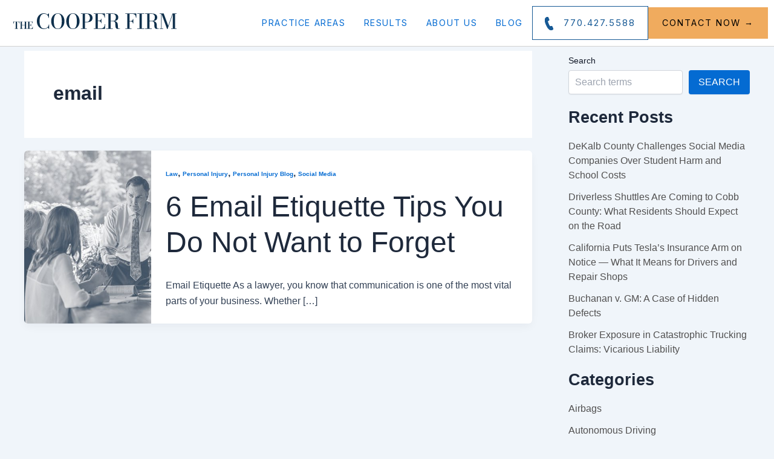

--- FILE ---
content_type: text/html; charset=utf-8
request_url: https://www.google.com/recaptcha/api2/anchor?ar=1&k=6LdpCQIqAAAAAGVvF4hRkMJ125G4nntQbgzLau07&co=aHR0cHM6Ly90aGVjb29wZXJmaXJtLmNvbTo0NDM.&hl=en&v=PoyoqOPhxBO7pBk68S4YbpHZ&size=invisible&anchor-ms=20000&execute-ms=30000&cb=oucjzlp5bcfn
body_size: 48878
content:
<!DOCTYPE HTML><html dir="ltr" lang="en"><head><meta http-equiv="Content-Type" content="text/html; charset=UTF-8">
<meta http-equiv="X-UA-Compatible" content="IE=edge">
<title>reCAPTCHA</title>
<style type="text/css">
/* cyrillic-ext */
@font-face {
  font-family: 'Roboto';
  font-style: normal;
  font-weight: 400;
  font-stretch: 100%;
  src: url(//fonts.gstatic.com/s/roboto/v48/KFO7CnqEu92Fr1ME7kSn66aGLdTylUAMa3GUBHMdazTgWw.woff2) format('woff2');
  unicode-range: U+0460-052F, U+1C80-1C8A, U+20B4, U+2DE0-2DFF, U+A640-A69F, U+FE2E-FE2F;
}
/* cyrillic */
@font-face {
  font-family: 'Roboto';
  font-style: normal;
  font-weight: 400;
  font-stretch: 100%;
  src: url(//fonts.gstatic.com/s/roboto/v48/KFO7CnqEu92Fr1ME7kSn66aGLdTylUAMa3iUBHMdazTgWw.woff2) format('woff2');
  unicode-range: U+0301, U+0400-045F, U+0490-0491, U+04B0-04B1, U+2116;
}
/* greek-ext */
@font-face {
  font-family: 'Roboto';
  font-style: normal;
  font-weight: 400;
  font-stretch: 100%;
  src: url(//fonts.gstatic.com/s/roboto/v48/KFO7CnqEu92Fr1ME7kSn66aGLdTylUAMa3CUBHMdazTgWw.woff2) format('woff2');
  unicode-range: U+1F00-1FFF;
}
/* greek */
@font-face {
  font-family: 'Roboto';
  font-style: normal;
  font-weight: 400;
  font-stretch: 100%;
  src: url(//fonts.gstatic.com/s/roboto/v48/KFO7CnqEu92Fr1ME7kSn66aGLdTylUAMa3-UBHMdazTgWw.woff2) format('woff2');
  unicode-range: U+0370-0377, U+037A-037F, U+0384-038A, U+038C, U+038E-03A1, U+03A3-03FF;
}
/* math */
@font-face {
  font-family: 'Roboto';
  font-style: normal;
  font-weight: 400;
  font-stretch: 100%;
  src: url(//fonts.gstatic.com/s/roboto/v48/KFO7CnqEu92Fr1ME7kSn66aGLdTylUAMawCUBHMdazTgWw.woff2) format('woff2');
  unicode-range: U+0302-0303, U+0305, U+0307-0308, U+0310, U+0312, U+0315, U+031A, U+0326-0327, U+032C, U+032F-0330, U+0332-0333, U+0338, U+033A, U+0346, U+034D, U+0391-03A1, U+03A3-03A9, U+03B1-03C9, U+03D1, U+03D5-03D6, U+03F0-03F1, U+03F4-03F5, U+2016-2017, U+2034-2038, U+203C, U+2040, U+2043, U+2047, U+2050, U+2057, U+205F, U+2070-2071, U+2074-208E, U+2090-209C, U+20D0-20DC, U+20E1, U+20E5-20EF, U+2100-2112, U+2114-2115, U+2117-2121, U+2123-214F, U+2190, U+2192, U+2194-21AE, U+21B0-21E5, U+21F1-21F2, U+21F4-2211, U+2213-2214, U+2216-22FF, U+2308-230B, U+2310, U+2319, U+231C-2321, U+2336-237A, U+237C, U+2395, U+239B-23B7, U+23D0, U+23DC-23E1, U+2474-2475, U+25AF, U+25B3, U+25B7, U+25BD, U+25C1, U+25CA, U+25CC, U+25FB, U+266D-266F, U+27C0-27FF, U+2900-2AFF, U+2B0E-2B11, U+2B30-2B4C, U+2BFE, U+3030, U+FF5B, U+FF5D, U+1D400-1D7FF, U+1EE00-1EEFF;
}
/* symbols */
@font-face {
  font-family: 'Roboto';
  font-style: normal;
  font-weight: 400;
  font-stretch: 100%;
  src: url(//fonts.gstatic.com/s/roboto/v48/KFO7CnqEu92Fr1ME7kSn66aGLdTylUAMaxKUBHMdazTgWw.woff2) format('woff2');
  unicode-range: U+0001-000C, U+000E-001F, U+007F-009F, U+20DD-20E0, U+20E2-20E4, U+2150-218F, U+2190, U+2192, U+2194-2199, U+21AF, U+21E6-21F0, U+21F3, U+2218-2219, U+2299, U+22C4-22C6, U+2300-243F, U+2440-244A, U+2460-24FF, U+25A0-27BF, U+2800-28FF, U+2921-2922, U+2981, U+29BF, U+29EB, U+2B00-2BFF, U+4DC0-4DFF, U+FFF9-FFFB, U+10140-1018E, U+10190-1019C, U+101A0, U+101D0-101FD, U+102E0-102FB, U+10E60-10E7E, U+1D2C0-1D2D3, U+1D2E0-1D37F, U+1F000-1F0FF, U+1F100-1F1AD, U+1F1E6-1F1FF, U+1F30D-1F30F, U+1F315, U+1F31C, U+1F31E, U+1F320-1F32C, U+1F336, U+1F378, U+1F37D, U+1F382, U+1F393-1F39F, U+1F3A7-1F3A8, U+1F3AC-1F3AF, U+1F3C2, U+1F3C4-1F3C6, U+1F3CA-1F3CE, U+1F3D4-1F3E0, U+1F3ED, U+1F3F1-1F3F3, U+1F3F5-1F3F7, U+1F408, U+1F415, U+1F41F, U+1F426, U+1F43F, U+1F441-1F442, U+1F444, U+1F446-1F449, U+1F44C-1F44E, U+1F453, U+1F46A, U+1F47D, U+1F4A3, U+1F4B0, U+1F4B3, U+1F4B9, U+1F4BB, U+1F4BF, U+1F4C8-1F4CB, U+1F4D6, U+1F4DA, U+1F4DF, U+1F4E3-1F4E6, U+1F4EA-1F4ED, U+1F4F7, U+1F4F9-1F4FB, U+1F4FD-1F4FE, U+1F503, U+1F507-1F50B, U+1F50D, U+1F512-1F513, U+1F53E-1F54A, U+1F54F-1F5FA, U+1F610, U+1F650-1F67F, U+1F687, U+1F68D, U+1F691, U+1F694, U+1F698, U+1F6AD, U+1F6B2, U+1F6B9-1F6BA, U+1F6BC, U+1F6C6-1F6CF, U+1F6D3-1F6D7, U+1F6E0-1F6EA, U+1F6F0-1F6F3, U+1F6F7-1F6FC, U+1F700-1F7FF, U+1F800-1F80B, U+1F810-1F847, U+1F850-1F859, U+1F860-1F887, U+1F890-1F8AD, U+1F8B0-1F8BB, U+1F8C0-1F8C1, U+1F900-1F90B, U+1F93B, U+1F946, U+1F984, U+1F996, U+1F9E9, U+1FA00-1FA6F, U+1FA70-1FA7C, U+1FA80-1FA89, U+1FA8F-1FAC6, U+1FACE-1FADC, U+1FADF-1FAE9, U+1FAF0-1FAF8, U+1FB00-1FBFF;
}
/* vietnamese */
@font-face {
  font-family: 'Roboto';
  font-style: normal;
  font-weight: 400;
  font-stretch: 100%;
  src: url(//fonts.gstatic.com/s/roboto/v48/KFO7CnqEu92Fr1ME7kSn66aGLdTylUAMa3OUBHMdazTgWw.woff2) format('woff2');
  unicode-range: U+0102-0103, U+0110-0111, U+0128-0129, U+0168-0169, U+01A0-01A1, U+01AF-01B0, U+0300-0301, U+0303-0304, U+0308-0309, U+0323, U+0329, U+1EA0-1EF9, U+20AB;
}
/* latin-ext */
@font-face {
  font-family: 'Roboto';
  font-style: normal;
  font-weight: 400;
  font-stretch: 100%;
  src: url(//fonts.gstatic.com/s/roboto/v48/KFO7CnqEu92Fr1ME7kSn66aGLdTylUAMa3KUBHMdazTgWw.woff2) format('woff2');
  unicode-range: U+0100-02BA, U+02BD-02C5, U+02C7-02CC, U+02CE-02D7, U+02DD-02FF, U+0304, U+0308, U+0329, U+1D00-1DBF, U+1E00-1E9F, U+1EF2-1EFF, U+2020, U+20A0-20AB, U+20AD-20C0, U+2113, U+2C60-2C7F, U+A720-A7FF;
}
/* latin */
@font-face {
  font-family: 'Roboto';
  font-style: normal;
  font-weight: 400;
  font-stretch: 100%;
  src: url(//fonts.gstatic.com/s/roboto/v48/KFO7CnqEu92Fr1ME7kSn66aGLdTylUAMa3yUBHMdazQ.woff2) format('woff2');
  unicode-range: U+0000-00FF, U+0131, U+0152-0153, U+02BB-02BC, U+02C6, U+02DA, U+02DC, U+0304, U+0308, U+0329, U+2000-206F, U+20AC, U+2122, U+2191, U+2193, U+2212, U+2215, U+FEFF, U+FFFD;
}
/* cyrillic-ext */
@font-face {
  font-family: 'Roboto';
  font-style: normal;
  font-weight: 500;
  font-stretch: 100%;
  src: url(//fonts.gstatic.com/s/roboto/v48/KFO7CnqEu92Fr1ME7kSn66aGLdTylUAMa3GUBHMdazTgWw.woff2) format('woff2');
  unicode-range: U+0460-052F, U+1C80-1C8A, U+20B4, U+2DE0-2DFF, U+A640-A69F, U+FE2E-FE2F;
}
/* cyrillic */
@font-face {
  font-family: 'Roboto';
  font-style: normal;
  font-weight: 500;
  font-stretch: 100%;
  src: url(//fonts.gstatic.com/s/roboto/v48/KFO7CnqEu92Fr1ME7kSn66aGLdTylUAMa3iUBHMdazTgWw.woff2) format('woff2');
  unicode-range: U+0301, U+0400-045F, U+0490-0491, U+04B0-04B1, U+2116;
}
/* greek-ext */
@font-face {
  font-family: 'Roboto';
  font-style: normal;
  font-weight: 500;
  font-stretch: 100%;
  src: url(//fonts.gstatic.com/s/roboto/v48/KFO7CnqEu92Fr1ME7kSn66aGLdTylUAMa3CUBHMdazTgWw.woff2) format('woff2');
  unicode-range: U+1F00-1FFF;
}
/* greek */
@font-face {
  font-family: 'Roboto';
  font-style: normal;
  font-weight: 500;
  font-stretch: 100%;
  src: url(//fonts.gstatic.com/s/roboto/v48/KFO7CnqEu92Fr1ME7kSn66aGLdTylUAMa3-UBHMdazTgWw.woff2) format('woff2');
  unicode-range: U+0370-0377, U+037A-037F, U+0384-038A, U+038C, U+038E-03A1, U+03A3-03FF;
}
/* math */
@font-face {
  font-family: 'Roboto';
  font-style: normal;
  font-weight: 500;
  font-stretch: 100%;
  src: url(//fonts.gstatic.com/s/roboto/v48/KFO7CnqEu92Fr1ME7kSn66aGLdTylUAMawCUBHMdazTgWw.woff2) format('woff2');
  unicode-range: U+0302-0303, U+0305, U+0307-0308, U+0310, U+0312, U+0315, U+031A, U+0326-0327, U+032C, U+032F-0330, U+0332-0333, U+0338, U+033A, U+0346, U+034D, U+0391-03A1, U+03A3-03A9, U+03B1-03C9, U+03D1, U+03D5-03D6, U+03F0-03F1, U+03F4-03F5, U+2016-2017, U+2034-2038, U+203C, U+2040, U+2043, U+2047, U+2050, U+2057, U+205F, U+2070-2071, U+2074-208E, U+2090-209C, U+20D0-20DC, U+20E1, U+20E5-20EF, U+2100-2112, U+2114-2115, U+2117-2121, U+2123-214F, U+2190, U+2192, U+2194-21AE, U+21B0-21E5, U+21F1-21F2, U+21F4-2211, U+2213-2214, U+2216-22FF, U+2308-230B, U+2310, U+2319, U+231C-2321, U+2336-237A, U+237C, U+2395, U+239B-23B7, U+23D0, U+23DC-23E1, U+2474-2475, U+25AF, U+25B3, U+25B7, U+25BD, U+25C1, U+25CA, U+25CC, U+25FB, U+266D-266F, U+27C0-27FF, U+2900-2AFF, U+2B0E-2B11, U+2B30-2B4C, U+2BFE, U+3030, U+FF5B, U+FF5D, U+1D400-1D7FF, U+1EE00-1EEFF;
}
/* symbols */
@font-face {
  font-family: 'Roboto';
  font-style: normal;
  font-weight: 500;
  font-stretch: 100%;
  src: url(//fonts.gstatic.com/s/roboto/v48/KFO7CnqEu92Fr1ME7kSn66aGLdTylUAMaxKUBHMdazTgWw.woff2) format('woff2');
  unicode-range: U+0001-000C, U+000E-001F, U+007F-009F, U+20DD-20E0, U+20E2-20E4, U+2150-218F, U+2190, U+2192, U+2194-2199, U+21AF, U+21E6-21F0, U+21F3, U+2218-2219, U+2299, U+22C4-22C6, U+2300-243F, U+2440-244A, U+2460-24FF, U+25A0-27BF, U+2800-28FF, U+2921-2922, U+2981, U+29BF, U+29EB, U+2B00-2BFF, U+4DC0-4DFF, U+FFF9-FFFB, U+10140-1018E, U+10190-1019C, U+101A0, U+101D0-101FD, U+102E0-102FB, U+10E60-10E7E, U+1D2C0-1D2D3, U+1D2E0-1D37F, U+1F000-1F0FF, U+1F100-1F1AD, U+1F1E6-1F1FF, U+1F30D-1F30F, U+1F315, U+1F31C, U+1F31E, U+1F320-1F32C, U+1F336, U+1F378, U+1F37D, U+1F382, U+1F393-1F39F, U+1F3A7-1F3A8, U+1F3AC-1F3AF, U+1F3C2, U+1F3C4-1F3C6, U+1F3CA-1F3CE, U+1F3D4-1F3E0, U+1F3ED, U+1F3F1-1F3F3, U+1F3F5-1F3F7, U+1F408, U+1F415, U+1F41F, U+1F426, U+1F43F, U+1F441-1F442, U+1F444, U+1F446-1F449, U+1F44C-1F44E, U+1F453, U+1F46A, U+1F47D, U+1F4A3, U+1F4B0, U+1F4B3, U+1F4B9, U+1F4BB, U+1F4BF, U+1F4C8-1F4CB, U+1F4D6, U+1F4DA, U+1F4DF, U+1F4E3-1F4E6, U+1F4EA-1F4ED, U+1F4F7, U+1F4F9-1F4FB, U+1F4FD-1F4FE, U+1F503, U+1F507-1F50B, U+1F50D, U+1F512-1F513, U+1F53E-1F54A, U+1F54F-1F5FA, U+1F610, U+1F650-1F67F, U+1F687, U+1F68D, U+1F691, U+1F694, U+1F698, U+1F6AD, U+1F6B2, U+1F6B9-1F6BA, U+1F6BC, U+1F6C6-1F6CF, U+1F6D3-1F6D7, U+1F6E0-1F6EA, U+1F6F0-1F6F3, U+1F6F7-1F6FC, U+1F700-1F7FF, U+1F800-1F80B, U+1F810-1F847, U+1F850-1F859, U+1F860-1F887, U+1F890-1F8AD, U+1F8B0-1F8BB, U+1F8C0-1F8C1, U+1F900-1F90B, U+1F93B, U+1F946, U+1F984, U+1F996, U+1F9E9, U+1FA00-1FA6F, U+1FA70-1FA7C, U+1FA80-1FA89, U+1FA8F-1FAC6, U+1FACE-1FADC, U+1FADF-1FAE9, U+1FAF0-1FAF8, U+1FB00-1FBFF;
}
/* vietnamese */
@font-face {
  font-family: 'Roboto';
  font-style: normal;
  font-weight: 500;
  font-stretch: 100%;
  src: url(//fonts.gstatic.com/s/roboto/v48/KFO7CnqEu92Fr1ME7kSn66aGLdTylUAMa3OUBHMdazTgWw.woff2) format('woff2');
  unicode-range: U+0102-0103, U+0110-0111, U+0128-0129, U+0168-0169, U+01A0-01A1, U+01AF-01B0, U+0300-0301, U+0303-0304, U+0308-0309, U+0323, U+0329, U+1EA0-1EF9, U+20AB;
}
/* latin-ext */
@font-face {
  font-family: 'Roboto';
  font-style: normal;
  font-weight: 500;
  font-stretch: 100%;
  src: url(//fonts.gstatic.com/s/roboto/v48/KFO7CnqEu92Fr1ME7kSn66aGLdTylUAMa3KUBHMdazTgWw.woff2) format('woff2');
  unicode-range: U+0100-02BA, U+02BD-02C5, U+02C7-02CC, U+02CE-02D7, U+02DD-02FF, U+0304, U+0308, U+0329, U+1D00-1DBF, U+1E00-1E9F, U+1EF2-1EFF, U+2020, U+20A0-20AB, U+20AD-20C0, U+2113, U+2C60-2C7F, U+A720-A7FF;
}
/* latin */
@font-face {
  font-family: 'Roboto';
  font-style: normal;
  font-weight: 500;
  font-stretch: 100%;
  src: url(//fonts.gstatic.com/s/roboto/v48/KFO7CnqEu92Fr1ME7kSn66aGLdTylUAMa3yUBHMdazQ.woff2) format('woff2');
  unicode-range: U+0000-00FF, U+0131, U+0152-0153, U+02BB-02BC, U+02C6, U+02DA, U+02DC, U+0304, U+0308, U+0329, U+2000-206F, U+20AC, U+2122, U+2191, U+2193, U+2212, U+2215, U+FEFF, U+FFFD;
}
/* cyrillic-ext */
@font-face {
  font-family: 'Roboto';
  font-style: normal;
  font-weight: 900;
  font-stretch: 100%;
  src: url(//fonts.gstatic.com/s/roboto/v48/KFO7CnqEu92Fr1ME7kSn66aGLdTylUAMa3GUBHMdazTgWw.woff2) format('woff2');
  unicode-range: U+0460-052F, U+1C80-1C8A, U+20B4, U+2DE0-2DFF, U+A640-A69F, U+FE2E-FE2F;
}
/* cyrillic */
@font-face {
  font-family: 'Roboto';
  font-style: normal;
  font-weight: 900;
  font-stretch: 100%;
  src: url(//fonts.gstatic.com/s/roboto/v48/KFO7CnqEu92Fr1ME7kSn66aGLdTylUAMa3iUBHMdazTgWw.woff2) format('woff2');
  unicode-range: U+0301, U+0400-045F, U+0490-0491, U+04B0-04B1, U+2116;
}
/* greek-ext */
@font-face {
  font-family: 'Roboto';
  font-style: normal;
  font-weight: 900;
  font-stretch: 100%;
  src: url(//fonts.gstatic.com/s/roboto/v48/KFO7CnqEu92Fr1ME7kSn66aGLdTylUAMa3CUBHMdazTgWw.woff2) format('woff2');
  unicode-range: U+1F00-1FFF;
}
/* greek */
@font-face {
  font-family: 'Roboto';
  font-style: normal;
  font-weight: 900;
  font-stretch: 100%;
  src: url(//fonts.gstatic.com/s/roboto/v48/KFO7CnqEu92Fr1ME7kSn66aGLdTylUAMa3-UBHMdazTgWw.woff2) format('woff2');
  unicode-range: U+0370-0377, U+037A-037F, U+0384-038A, U+038C, U+038E-03A1, U+03A3-03FF;
}
/* math */
@font-face {
  font-family: 'Roboto';
  font-style: normal;
  font-weight: 900;
  font-stretch: 100%;
  src: url(//fonts.gstatic.com/s/roboto/v48/KFO7CnqEu92Fr1ME7kSn66aGLdTylUAMawCUBHMdazTgWw.woff2) format('woff2');
  unicode-range: U+0302-0303, U+0305, U+0307-0308, U+0310, U+0312, U+0315, U+031A, U+0326-0327, U+032C, U+032F-0330, U+0332-0333, U+0338, U+033A, U+0346, U+034D, U+0391-03A1, U+03A3-03A9, U+03B1-03C9, U+03D1, U+03D5-03D6, U+03F0-03F1, U+03F4-03F5, U+2016-2017, U+2034-2038, U+203C, U+2040, U+2043, U+2047, U+2050, U+2057, U+205F, U+2070-2071, U+2074-208E, U+2090-209C, U+20D0-20DC, U+20E1, U+20E5-20EF, U+2100-2112, U+2114-2115, U+2117-2121, U+2123-214F, U+2190, U+2192, U+2194-21AE, U+21B0-21E5, U+21F1-21F2, U+21F4-2211, U+2213-2214, U+2216-22FF, U+2308-230B, U+2310, U+2319, U+231C-2321, U+2336-237A, U+237C, U+2395, U+239B-23B7, U+23D0, U+23DC-23E1, U+2474-2475, U+25AF, U+25B3, U+25B7, U+25BD, U+25C1, U+25CA, U+25CC, U+25FB, U+266D-266F, U+27C0-27FF, U+2900-2AFF, U+2B0E-2B11, U+2B30-2B4C, U+2BFE, U+3030, U+FF5B, U+FF5D, U+1D400-1D7FF, U+1EE00-1EEFF;
}
/* symbols */
@font-face {
  font-family: 'Roboto';
  font-style: normal;
  font-weight: 900;
  font-stretch: 100%;
  src: url(//fonts.gstatic.com/s/roboto/v48/KFO7CnqEu92Fr1ME7kSn66aGLdTylUAMaxKUBHMdazTgWw.woff2) format('woff2');
  unicode-range: U+0001-000C, U+000E-001F, U+007F-009F, U+20DD-20E0, U+20E2-20E4, U+2150-218F, U+2190, U+2192, U+2194-2199, U+21AF, U+21E6-21F0, U+21F3, U+2218-2219, U+2299, U+22C4-22C6, U+2300-243F, U+2440-244A, U+2460-24FF, U+25A0-27BF, U+2800-28FF, U+2921-2922, U+2981, U+29BF, U+29EB, U+2B00-2BFF, U+4DC0-4DFF, U+FFF9-FFFB, U+10140-1018E, U+10190-1019C, U+101A0, U+101D0-101FD, U+102E0-102FB, U+10E60-10E7E, U+1D2C0-1D2D3, U+1D2E0-1D37F, U+1F000-1F0FF, U+1F100-1F1AD, U+1F1E6-1F1FF, U+1F30D-1F30F, U+1F315, U+1F31C, U+1F31E, U+1F320-1F32C, U+1F336, U+1F378, U+1F37D, U+1F382, U+1F393-1F39F, U+1F3A7-1F3A8, U+1F3AC-1F3AF, U+1F3C2, U+1F3C4-1F3C6, U+1F3CA-1F3CE, U+1F3D4-1F3E0, U+1F3ED, U+1F3F1-1F3F3, U+1F3F5-1F3F7, U+1F408, U+1F415, U+1F41F, U+1F426, U+1F43F, U+1F441-1F442, U+1F444, U+1F446-1F449, U+1F44C-1F44E, U+1F453, U+1F46A, U+1F47D, U+1F4A3, U+1F4B0, U+1F4B3, U+1F4B9, U+1F4BB, U+1F4BF, U+1F4C8-1F4CB, U+1F4D6, U+1F4DA, U+1F4DF, U+1F4E3-1F4E6, U+1F4EA-1F4ED, U+1F4F7, U+1F4F9-1F4FB, U+1F4FD-1F4FE, U+1F503, U+1F507-1F50B, U+1F50D, U+1F512-1F513, U+1F53E-1F54A, U+1F54F-1F5FA, U+1F610, U+1F650-1F67F, U+1F687, U+1F68D, U+1F691, U+1F694, U+1F698, U+1F6AD, U+1F6B2, U+1F6B9-1F6BA, U+1F6BC, U+1F6C6-1F6CF, U+1F6D3-1F6D7, U+1F6E0-1F6EA, U+1F6F0-1F6F3, U+1F6F7-1F6FC, U+1F700-1F7FF, U+1F800-1F80B, U+1F810-1F847, U+1F850-1F859, U+1F860-1F887, U+1F890-1F8AD, U+1F8B0-1F8BB, U+1F8C0-1F8C1, U+1F900-1F90B, U+1F93B, U+1F946, U+1F984, U+1F996, U+1F9E9, U+1FA00-1FA6F, U+1FA70-1FA7C, U+1FA80-1FA89, U+1FA8F-1FAC6, U+1FACE-1FADC, U+1FADF-1FAE9, U+1FAF0-1FAF8, U+1FB00-1FBFF;
}
/* vietnamese */
@font-face {
  font-family: 'Roboto';
  font-style: normal;
  font-weight: 900;
  font-stretch: 100%;
  src: url(//fonts.gstatic.com/s/roboto/v48/KFO7CnqEu92Fr1ME7kSn66aGLdTylUAMa3OUBHMdazTgWw.woff2) format('woff2');
  unicode-range: U+0102-0103, U+0110-0111, U+0128-0129, U+0168-0169, U+01A0-01A1, U+01AF-01B0, U+0300-0301, U+0303-0304, U+0308-0309, U+0323, U+0329, U+1EA0-1EF9, U+20AB;
}
/* latin-ext */
@font-face {
  font-family: 'Roboto';
  font-style: normal;
  font-weight: 900;
  font-stretch: 100%;
  src: url(//fonts.gstatic.com/s/roboto/v48/KFO7CnqEu92Fr1ME7kSn66aGLdTylUAMa3KUBHMdazTgWw.woff2) format('woff2');
  unicode-range: U+0100-02BA, U+02BD-02C5, U+02C7-02CC, U+02CE-02D7, U+02DD-02FF, U+0304, U+0308, U+0329, U+1D00-1DBF, U+1E00-1E9F, U+1EF2-1EFF, U+2020, U+20A0-20AB, U+20AD-20C0, U+2113, U+2C60-2C7F, U+A720-A7FF;
}
/* latin */
@font-face {
  font-family: 'Roboto';
  font-style: normal;
  font-weight: 900;
  font-stretch: 100%;
  src: url(//fonts.gstatic.com/s/roboto/v48/KFO7CnqEu92Fr1ME7kSn66aGLdTylUAMa3yUBHMdazQ.woff2) format('woff2');
  unicode-range: U+0000-00FF, U+0131, U+0152-0153, U+02BB-02BC, U+02C6, U+02DA, U+02DC, U+0304, U+0308, U+0329, U+2000-206F, U+20AC, U+2122, U+2191, U+2193, U+2212, U+2215, U+FEFF, U+FFFD;
}

</style>
<link rel="stylesheet" type="text/css" href="https://www.gstatic.com/recaptcha/releases/PoyoqOPhxBO7pBk68S4YbpHZ/styles__ltr.css">
<script nonce="R7DlwY8VunHzG5GFxKRLQg" type="text/javascript">window['__recaptcha_api'] = 'https://www.google.com/recaptcha/api2/';</script>
<script type="text/javascript" src="https://www.gstatic.com/recaptcha/releases/PoyoqOPhxBO7pBk68S4YbpHZ/recaptcha__en.js" nonce="R7DlwY8VunHzG5GFxKRLQg">
      
    </script></head>
<body><div id="rc-anchor-alert" class="rc-anchor-alert"></div>
<input type="hidden" id="recaptcha-token" value="[base64]">
<script type="text/javascript" nonce="R7DlwY8VunHzG5GFxKRLQg">
      recaptcha.anchor.Main.init("[\x22ainput\x22,[\x22bgdata\x22,\x22\x22,\[base64]/[base64]/MjU1Ong/[base64]/[base64]/[base64]/[base64]/[base64]/[base64]/[base64]/[base64]/[base64]/[base64]/[base64]/[base64]/[base64]/[base64]/[base64]\\u003d\x22,\[base64]\x22,\[base64]/CqxpkFMKJacKTWsKUXMKTw4h0QsKQX1FuwrtSI8KOw7/DsAkMIltheWcGw5TDsMKUw4YueMOQBA8aTTZgcsKIM0tSFD9dBTVBwpQ+Y8Odw7cgwprCn8ONwqxxZT5FAcKkw5h1wp/DpcO2TcO3Q8Olw5/Cu8KNP1ghwrPCp8KCGcKKd8KqwpfCmMOaw4pkSWswfMOyRRtUBUQjw4XCoMKreHFTVnNsIcK9wpxxw7l8w5Y7wow/w6PCv3oqBcOGw44dVMOFwq/DmAIPw5XDl3jCgMK2d0rCksOQVTgWw5Ruw51bw4paV8K7f8OnK3jCv8O5H8K3TzIVf8ORwrY5w7lxL8OsbEApwpXCt1YyCcKOFkvDmnfDoMKdw7nCqENdbMK+NcK9KDHDl8OSPSnChcObX0jCpcKNSVzDiMKcKzvCrBfDlz/CtwvDnUnDliEhwofCiMO/RcKaw5AjwoRDwojCvMKBNGtJIQ1zwoPDhMK9w4YcwobCn2LCgBEMKFrCisKtTgDDt8K1PFzDu8K/a0vDkT7DjsOWBS/CvRnDpMK1wq1ufMOpPE9pw7N3wovCjcKUw5x2Cyc2w6HDrsKwI8OVwprDqsO2w7t3wo0VLRRPGB/DjsKeT3jDj8OWwqLCmGrCginCuMKiL8KRw5FWwpXCqWh7GQYWw7zClxnDmMKkw7fCtnQCwowxw6FKTMO8wpbDvMOXI8Kjwp11w6Viw5A2R1d0Ow3Cjl7DlUjDt8O1J8K/GSY7w4h3OMOWcRdVw4LDicKESFXCg8KXF0RvVsKScMOIKkHDn0kIw4hLGGzDhz00CWTCk8K2DMOVw6fDpksgw5Yow4EcwobDtyMLwqLDoMO7w7BBwqrDs8KQw7oVSMOMwrzDuCEXU8KGLMOrDgMPw7J+RSHDlcKLcsKPw7M2a8KTVV/DpVDCpcKbwqXCgcKwwrRlPMKiWsKfwpDDusKiw6N+w5PDhCzCtcKswp08Uit9PA4HwrTCu8KZZcOnYMKxNT7CkzzCpsKyw4wVwps6JcOsWxhhw7nChMKQaGhKTjPClcKbKWnDh0BwY8OgEsKIRRstwrjDj8OfwrnDlA0cVMO2w5/CnsKcw64Mw4xkw6lxwqHDg8O1YMO8NMONw78Iwo4ROcKvJ1AEw4jCuwQkw6DCpRAdwq/DhGHCjkkcw7zClMOhwo10AzPDtMOHwqEfOcO7W8K4w4AEY8KdGWAYW0zDj8KSW8O0FMOaKyZxasOLa8KyU0xLHA/Ct8OGw7JaTsO/[base64]/DvDlgwol6wrMMUsKcDTfDq8K+w4rChlHDncKCwo7ClMO4ZQEow6TCrcKJwrbDnldEw5BrRcK+wrEGCsOtwqRJwqRXBHZxRl7Dpm56NQtkw5tMwonDs8KVwo3DvSVrwqtXwrwbYmccwrrDpMOBbcOPc8KbX8KVWUMywrF+w7/DsH3Drj/CtGxvDMKxwptdEcOrwpFywo7DrWrCokkawqrChsKdw7jCtMO4N8KUwrTDgsK3wp1zYcK+ZTpkw4fCv8OUwp3CtVkwLhcPBsKfDEDClsOUaXzDiMOvw6HCocKew4LCq8KGFcO8w7nCo8OBZ8KbA8KGwo0vUUzDum8SYcKIw5/[base64]/Dnw/Cp19+w4bDinovQB4BQkbCkW0gOsOWX1jDj8OUw5ILPwk3w65awqA3VV3DscK+D31CTjI9wo/[base64]/wp7Cv1U0LWM3wqxsw7/DrjzDpUpDwpDDo1hYMU/DiytYwq3Cvw3DlcO3WlhDE8KrwrTCv8Ogw7oFYcOZw7PChRnDoj3DtFwRw4BBUV8cw7hjwoU/w7oAScK2TTnDpcOndjfDjWPCqAzDnsKAailuw6DCoMOOCyPDpcKcGMOMwoEWb8Oqw7ALQVlTBggkwqXCv8OoOcKJw6XDlcK4VcKXw7NsD8O6DwjCgWnDvkPCrsK7wr7CrS4SwqpHN8KWbMKsUsOFQ8OcGWnCnMOywogbcU3DsSQ4w5PCuCp/w69kaGZIw7cjw4RNw6PCr8KAJsKIWykhw5gQOsKHwrjCuMOPZTfCtE4cw5oTw4XDpcOjGi/Dh8OAWgHDnsKVwrLCtsODwq/CmMKracOgFHTDusKVUMKdwo07SADDp8OXwpU7S8KGwobDhkdTSsO6SsKPwr7CqsKdLCDCtMOpLcKkw6vDizvCnx/Dk8OLExoAw7vDtsORRSAow4F3woUgFsKAwoJmM8KDwrPDsTLDgyAwA8OAw4PCgDtVw4/CsyJDw68Vw6w+w4YsKnTDvTDCs2/Dq8OBRMOnMcKxwpzCpsOww6dpwoLDt8KySsOOw6QbwoRiZR1OOSc6woTCocK/Ax7Dp8KrVMKsOsKvC3fDpsOkwpLDsF4aXgvDtcK8VcO8wowKQh3Cr25jwoTCvRDCg2LDvsOyYMORUHLDhifDvTHDpsObw4bCg8OiwqzDiX4bwqLDrcKZIMOjwot9U8KnfsKfwrocJsK9w7pjZcKswqzCjCsgJRjCicOCNzZ1w4N4w4bCi8KRHcKIwrR/[base64]/Cqh7DjgBbAgl/FsORw7XDssOzHMKsXcO1T8KNSSJaRkBpB8Kowq5oQiDDhsKhwqHCo0orw7XCiXJGMsKHai/DmcOAw5DDsMO/dxJiE8KFbHrCsD4Qw4HCnsOQOMOrw5PDiS/CpAjDrUPDjgXCu8OQw5bDl8KCw6IBwo7DiBbDicKWZC5Bw7lEwqHDvsOtwq/[base64]/DmBgKEcOfJD0Fw4fCrMOdXRzDscKIw6tATDXDqMKyw7jDoMOxw4VXQG7CuiHCvcKDOhFPOcOdMMO+w6jCiMKuBH9ywphDw6LDm8OPacKSdMK8wooOVgTDm04+QcOnw4lww43DsMOBTMKVw6LDhjpAQ0rDk8KAw6TCmTLDmcOZS8O/LcKdYW3DsMOhwqzDusOmwr7DtMKLAAjDrTFVw5wEUcK4JMOGQhjCjAB/ZwEswrbDjEEPWwZRecKuDcKZwpAWwoZwQsK9IT/Ds2nDq8K6FEzCgTJZBcOYwqvCsU/CpsKqw7wnBwbCssOzw5nDqUZwwqXDkQXDnsK7w7fCtgfCh1/Ch8Odwox4I8OCQ8Ksw45QGknCh2F1YcOUwr9wwpfDtyvCiFvDg8Ogw4DDjWjDssO4wp/CtsKsEEgJO8OewqTCk8OzF3vDlHvDpMKfAmnDqMOjXMOJw6TDtmXDv8Kpw7fCpSQjw51aw7nCn8O+w6LCgENuVCnDvXPDo8KPBMKEITJcNiAvdsKUwqdRwr7CgVEew4pbwrZmHm9Xw54AFVjCnE/[base64]/DoU7ChcO2T3RqacKbDsKoXHkyL8OJDDrCpcKTIgo5w6UhcG1UwpjDg8OmwpvDtsOlawocwpkTwqVgw4PDvy5ywpVEwqXDucOlVMKpwo/[base64]/DoxXCqiPCqMOtIhTDgl7Cj8KKcCzCtgdsU8OCwqLDvSYJSAzCq8K2w5oXdVcpwqTDrBfDlh8rDFpjw5zCqgI2Q2FDAgHCs0N/w4jDiXrCpB/DusKTwq3DhlAcwqJJYsOpw4jDosK2wpLDv0oKw7N9w4vDr8K0JEUjwqTDscOYwoPCtEbCrsO/PFBYwpBgCyUbw5vDjjMBw6VUw7wLWMKTX3EVwpIJB8O0w6g5B8KKwoLDn8Oxw5ccw5rCocKUT8OFw5jCpsOUB8OzEcONw6BHw4TDnz9oSE/[base64]/w4rCpMOMw6jCncOJwrnDqgZMwp/CjMOFw5ROCsK9wqh4w5HDqkvCisK/wozCoVgxw7AfwqjCshXDqMKtwqd8J8OdwpHDvsO+WyXDlEJ7wpnDp3ZZdsKdwqciGBrCl8K1Az3CrMOCTcK1U8OmNMKtK17DvMO9w4bCv8KNw5zCuQQTw6xqw71EwoZRbcKEwqNtBn/[base64]/wr7CuDkLI8OKwogGwoAaesKVfsOXwrV+TFEZAMKPwoDCnQLCuSEIwqd/w5bCl8K8w7dRRkvCuHR8w5YhwpbDsMKjPkkwwrTDhFAaGSENw5jDn8KJN8OMw4vDq8OswpjDmcKYwo8lwrVYEypZV8Khwo7CogMZw6/Ct8KQPMKZwpnDnsK0wpPCscOtwrHDpcO2wq7CtTzCj0jDrsODw5xxdsOAw4EbDXjDihEIOBDDmcO4UsKaF8O0w7/[base64]/[base64]/DvcKOwoE9AgHClDXCkAIYewY4woBGQsKuwrbDl8K1w5/CmsOQw7nCnMKDGcKow50vKsKSAhYpSV7DvsKRw5Q+wqYJwq4hZ8OPwo3DjRZVwqA5OStXwql/wrpPAMK3RsOrw6vCsMOow7N9w5nCsMOywpPDlsO/ci/DsC3DjgshXhxkHhjCusKWdcOFZ8OZF8OMYcKyOsK2KMKuw5vDgFpyeMKXPT41w7DCmETDkMOzwpXDpSbCuxQnw5ogwozCvEEbwp7CocK/wrTDo3nDlHvDtiPCk0gaw7TDgxc6HcKWdDHDoMOBBMKIw5HCiicWRsO9I0HCoHzCnB8iw7w0w6nCqynDvnDDv0jCrklxUMOIE8KfZcOAcX/DqMOzwrAewoTDqcObwrnChMOcwq3DnsODwqjDtsOQw6wzZw1Qcl7DvcKbUEgrwqE+w5lxwr/CgyHDu8OTZlXDsgrCm1DDjWV/[base64]/[base64]/w4sCVcKEwpVvwrspwoLDh8OkEsKEGDZfQyLDusO0w40ZLMK+wroJUMKQw6BVIcOHG8O8fsO2HMK3wqLDqgjDn8K+BkxbZ8KVw6J/wpjCv1Rtd8KFwqUcHBzCmDwKPx0NWD7DjcKlw5vCsXvCoMK5w6cfw4kgw7A3IcO3wpElw6QBw6PDgHVTK8Ktw4Adw5Y/wpTCp0EtF3bCpMKpXyIVw5DDscOnwoXCj3fDqMKdNnkJFWUXwo19wrLDpRfCkV9EwpwxS1TCqcOOccOkX8KGwrjDjcKxwp/CjQXDu2AZw6LDssKXwqZAZMK0OE7CqsOeVGbDlxp8w40FwpAGAlTCu0k4w4LClcKowqstw6x5wq3DtGcyXMOPwpJ/wrYFwpBjcArCphvDrytnwqTCn8Kow4/[base64]/[base64]/wrzDgBXDp8KZw40EwpJ/EXPCgMOPZMOsdhItH8O8w7nCkH3DuHnCq8OGXcKpw6FHw6rChSFyw5MZwqrDosORPyYgw6NdH8KiMcOsbCxkw4PCtcKvSwwrw4LCqVd1w5RsR8KxwqYawoJRwqA/[base64]/[base64]/GTHDrgfCmcOGOUXCjgfCvsORwpV0w5LDqMKuDT/Ctmk2aRTDlsOYwrvDvcO2wrlcEsOGQMKdwqdMHDIUVcKZwpo+w7pBHS4YKzQLU8Onw49cUyMWSFjCiMOnLsOIwprDjE/DgsOgWybCmUrCijZ/S8Oow4Uzw7LDvMK9wrhTwr1KwrVtSG0zMDgGPnjDrcOlYMOPAiUZDMO7wpAkQcOswpx9acKKBzFJwo1qEMOJwo/Du8O6QhJgwpdmw6/CoE/Cp8Kyw5lZPDzCi8KQw6zCrAhLJcKMw7DDoUzDksKYw4waw4tOYQ/Dv8KLw6/DrmPCk8KQVcODMSx7wq7DtTwdZj8Vwo5Uw5jCv8Oawp3Du8OnwrLDr2zCqsKrw6Upw4AOw511JcKrw67CuG/CuhbCoBpgA8KxGcKWJ3oRw40KMsOowoIywr9uWMKCw6U+w71bVsOOw6d7DMOQDcOww4Q+wrMiPcO4wr1qSz5UaGN2w486KBjDvw9+woHDkxjDisK6QE7Cu8OOwr3Cg8OIwrwTwqhOCAQnGhd/AsOMw4E7GFAIwoYrBsKAwqrCocOKbhfCvMKcw6hDcjPDtkRuwpk/wrYdKsKJwovDvSsQW8Kaw6wJwprCjibCv8OUN8KdM8OgDU/DkzbCjsOxw57CuTovS8OWw67DjcOaDXbCtcK+wohewp3DosO7T8KQw6LCuMOwwqPCgMO8woPChcOrT8KJw6jDnUVOB2XCqcKSw7HDqsOXKzgWMsK5cEVDwr8Nw4XDu8ONw6nCj1/Cv0Ajw4F3acK6CMOpeMKnwo8+w7TDlXkwwqNgw5jCvsKXw4I9w4sBwobDm8K5fBolwphIEsKZasOwVsObb27DtSkNSMOVwpzCj8O/[base64]/CosO2wq7DqEknFMKpbsKTH1cyw7fDvMOzEcKIPsKSWmoAw7XDqi8tFgoawp7CojjDkMKGw7XDnVbCmMOCNDjCvMO9FcK9wrDDqFFgQcO/NsOfY8OgFsOOw5DCpXzCkMKkR309wppsCsOPECwwBMKuD8ONw6vDvcKIwpHCn8O+VcKRXAhZwrzCtsKNw7pAwqHDpCjCqsOewpnCgXvCvDjDjnYBw5HCsG90w7XCozzDg3chwo/DknXDpsOoaALCs8OTwrAubsKVFz1oNsKEw4Zbw7/Dv8Kjw77CoxksS8Oaw7PCn8Kcwod7wrsNbMK1bhfCv2LDicKSwo/Cr8KSwrN2wp/DiErCpwrCqMKiw79kWExJdlnCu2PChQHCnMKKwoLDiMOJA8OHdsOhwrkZAcORwqxOw4w/wrQZwqR4C8Oww4HCkTPCsMOaaVMGeMKdwq7DqnBxwqdxFsKLQ8OQJmzCqURUImPCjzN8w7IQJsKSK8KLwrvDrmvDgynCp8Kcd8O7wo7DpWHCqQ3Cn27CujpoD8KwwoXDnwArwr5Lw6LCqFV8AnFwNAYDwqTDlyLDh8KdfkvCu8OcYDdkwqAFwot2wo1cwo/Ds3o7w5fDqDvDkMOCCkXCniAwwpDCpDQmMwXDpmYeZsOUNWjCoC92w4/DjsK1wohAbFnCjn8wPcK8DsO6wrHDmSzCjFDDicOqeMK9w5HDn8ODw5p8XyPDkMKiSsKTw4FzDcOzw74SwrXCvcKAFsKNw7UEw7d/R8O4elLCj8Kgwoprw7DCpsK1wrPDu8OkCgfDosKaPT3Cl3vChW/CgMKIw5stNcOvd2pvOwdrF2Nuw7/Cuytbw6rDim/CtMO6wr8bwonChmgLByHDhFo/GmfDhG8zw7Y3WijClcOLwp3CjR5uwrFrw5LDkcKtwqnCiV3DscODwoIswq3DuMOaa8KcNjUuw44/[base64]/CpxDCoTPCgHFjwpNBZ8KxwqFrK2ZyHjNdwpdiwrdCwpbCqlNcRsO+dcKSf8O4w6fCn1hkFcOawonCk8KQw6zCrcKYw73DukNewrluLlHDisKdw4ZfVsKSAFU2wqA/NMOpwqHDlmQZwqPCgmfDh8O6w5IXFwDDmcK/wqI8WzfDksKVOcOKU8Kxw54Kw687NjLDnsOpAsOkIsOkHH/DsE8Yw6PCs8KeM3bCqHjCqgNDw43CtgQzAsKxFMO7wrnCuFgBwo/[base64]/wpLDncORw4vCgQ7CvMO+w41PDsOHJnkoGcOKC1nCkHkIScOxH8O6wrNDHcOEwp3CsjUEDGAbw7EFwpnCisOXwrvDqcKSVxxvYsKiwqMjwqfCjgRHI8K9wrLCjcORJwdiT8Oqw71ywqDCvsOOH2bCmB/ChsKiw4cpw4HDmcKdA8OLPzDCrcOkKFXDisOQwpfClsKdwq9yw5jCncK3c8KuTsKxQnvDn8OId8KywogFawNfwqPDp8OWOmswP8Ocw4Y4w4bCr8OVCMOzw7ITw7g+Z0dpw4lZwrpAcCkEw7x8wojDm8Ksw5LCkMO/KFfDon/Dg8Oww4kAwrN1woYrw6wyw4hAw6jDnMOTYsKSbcOEbEIIwo/ChsK/[base64]/XDHDlE/DgcKNEcKQwp8cw63DkMKmw6fCocKsOm/[base64]/Cs8OQCsOywr4yPADCscOTFcODQsOSXsO0fsOfPcKdw63CgXd3w5dTUEcHwqJNwro+PkEoJsKdI8Ksw7jDgsKzMH7CryxFVG7DkwvCmm/[base64]/e3tCw4pMCnnDmcOGw7jChcOdOUfDgQXDumnCvsOIwpwHUg3Dr8ONw5R3w53DjGYMcsKmw4k2DATDsFJgwrLCscOnOMKJV8K1w6gAasOyw6DCtMKnw6BgMcKiwpHDmBU4GMKJwqbCkk/Cm8KXT1BPYMKCHcK+w5BFIcKIwoZzWHk+w74Iwockw5nCgAbDrcKqMXY/wrgww4sHwqA9w4JVHsKEZcK/[base64]/[base64]/Cl8OJwqjDvD7DvsKnw4HDgMOHw68ib3XDn08ow5DClcO4UMO4w7bDhnrCgGs5w5AWwr5MQsOhw43Cs8OzTzhRBGHDiypqwqTDpcKXw4J+ZV/DqEA+w75rWsO9wrTCq3IAw4lbd8OvwpArwrQrZyNgwq45PhwlCWjDl8Ozw6A5wojCll44W8KUWcKgw6R4ACDDnj5dwqIDI8OFwohQMkfDgMOywqUAaC0zwrHCjAsHFU0Wwo46XsK/[base64]/Cp8K0SzDDhMO/[base64]/[base64]/CukrCjMOuw4Bpw6dJwpnCoybCo2M1FMO2w5vCtMKLwos1OsOpwrnCv8OKHD3DlDHCqAjDnlcUVknDgsOFwpJdJWPDj3dmNFoiwp5ow6zCry97d8OQwrh6fMKlQzk1wqEPasKPwrwtwrJXJn9AS8ORwpxhdFzDlsOmDcKIw4kBH8O/wqcGdWTDoXbCvTzDsiDDs2h4w6wDXcO9wp8gw6QBcVrCjcOzI8KIw7/Ds0PDlkFew7fDqHLDkFLCp8OTw4TChBg1f13DmcOMwpF+wrg4IsKyLmzCnsKJwrDDojcRGnvDvcOfw6xVPFLCt8Oqwot2w5rDgcKJVVR7FMK9w7Z9wpDDtcO8AMKgw7nCo8Kbw6AZW1s3wqPDjA3CvsOHw7HCp8K9aMKNwqDCnhdlw63ClEMfwr/CtVg2w6stwoPDlmMYwoc5w5/CrMOYfzPDi1/CnGvChj4Zw6DDvhbDvwTDh2zClcKXw6PCjXYUUcOFwr3DoFJRw7XDnl/[base64]/wojDjcOpwpLCssOrM8Ozw6fDtsOdRsOzLGnDpTXDnhXCoi7DlsOTwqDDrMOVw6PCuxpsBT8TI8K0w4PCgCtuw5ZrfSvCpzDDvcOlw7DChVjDuAfCksKUw6LCgcKKw7/[base64]/CigE2fcOKbsKsdRhEZWzCi8KVw67Cr8KSwqkRwqHChcOMUhoOwqHCu0rCg8KHwrgIS8K9wq/DlsKpMkDDg8KeTDbCrzY7w6PDgBgew51sw4grw7QEw6XDhcOXM8Orw69eTDwlU8Kvw74RwpYuYGZmBi7CkVnCimopw4vCnjM0Hlc0wo9kw4rCt8K5M8Kcwo/DpsOoWsORasOswrsaw6HCskJbwocBwolqEMOrw6vCncOnZUTCosOKwqVYPcO5wpvCrcKfC8OGw7dOQwnDoGIOw5bCiQnDtcO9N8OKKkFAw6HChX8AwoJ7VMKAMEzDj8KJw5A7woHCg8K/UcK5w5tKMsKDBcOrw6A5w6x3w4vCi8O/wo0Pw7fCs8Kswo/DnsKOMMKywrc3cQkRbcKmSFnCo2LCoivDtMK/[base64]/[base64]/Cv8OXwqrDq8O0Cm1xwoHCjlXCozUFw6QSwo1vw6rClD8Ow6A5w7F9wqXCusOXwooHSVFtIilxJ1zCvzvCu8KFwrRNw6JnM8KewplBTh1yw78Ewo/DhMKSwqs1B0bDn8OtFsONbsO4w6jCp8O7GEnDiSc3JsK1bMOewqrCjmg3CggkE8OZf8KJBcKKwqttwq/[base64]/CklsBMwjDs8KjwoNuwroGbcK0w4BNc3fCnA1fw5ktwpDCmnXDljo/wp7Dil/CphLCrMO2w6s5GScAw45iN8KCScKHw6PDlB7CvA3Co2/DkMOpw5HDnMK4fMKpJcOBw6ZiwrkADXRjPMOYDcO3wo4MY1hubWZlScKLE1lCTwDDu8KLwoZkwrYmFhvDgMOdfMOFJMKNw6rDp8KzMihlw6bCpVRdw5dsVsK1T8KvwpnCoEzCsMOuVcK/[base64]/[base64]/CosODUcOnwoPCqWUuESbCp8Kgw6XCpMOqGC5QZhpqVMKnwrDDsMKlw73Cn2fCoirDn8K4w6rDu05xYMKyYMOaS1BNTMOowqYhwr4jTG/DucO9SCFnKcK2wqXCukZgw7dJO345Xl3Csn3DkMKiw4nDrcOxFQjDl8KKw5PDhcK1KQRqNBbCqcO2MlLCqBxMwptjw4ECMn/Dk8Kdw4hYFzBvLMK/woN0UcOowpl/bGcmGijDlQQIZcODw7ZnwpDCvSTClsKCwqw/EsKDYGJUJlAnwobDqcOtRMK8w63ChjtZZVjCjy0qw4Fxw5fCqV9GAQpQw5zCrA8HKHcVKcKgQMOHw6oTw7bDtD7CoWhrw7nDqx8Jw63DmxoSd8KOwpx9w4/DnsKQw4XCrMKXacKuw4jDiXIPw7R+w6tPGMKqNcKYwpwXTsOowoU+wp8ARcOOw6ULPjTDicOUwrR5w4UGfMOlOsOWwrnDicOTSz8gUAfCll/CvjjDvMOgU8OnwpLDrMOUNCpcFTPClywwJQAhLMKuw50RwrQZEjAtJMO1w5wwBsOmw4h/S8Onw5AHw5bCjCTCnl5RFsO/wrrCvsK9w5bDhsOiw6XDicK3w5/CmsK/wpJJw5R0HcOPccKkw69Hw7/CkghXKBIcK8O0UjN3ecKuaS7DtzBSV0k1wpDCsMOhw6DCnMKORMOOYsKoVXBcw4tSwqzCqWI4JcKuVF/DoXjCmcK9IDPCjsKiFcO8ZipGNMOsA8ORGXjDmyl4wrIwwqk4RsOgw7nCusKcwp3DusOiw5IHwoVjw5nChGvCqsOGwp3CvBbCs8OswppTWMO2JCnCqsOPF8KIbsKEwo/CpxvCgsKHR8KEKEctw7DDl8KYwo4SGMKIw7TCugzCiMKXPcKbw7pDw7LCq8Oawo/Cmyw/[base64]/Dpi1Pw6TCoFFawrTCosKOag0BQmgbBSYbwofDmcORwrlGwpLDlEbDm8K5PcKYKEvDjsKPdMK2wrrCpQHCo8O+V8KpUE/CvjzDtsOQcDXChgvDi8KXScKdCE1+JEIUPzPCi8OQwogUwqwhDhNpwqTCscKyw5HCsMKSw7vCinI7Y8OPYh/[base64]/dcKPYcO1HHF/[base64]/w7djdFFPw5odO3J0DsOvw5IEw7oRw7F5wozDvcKzw7DDlQPCug3Cp8KMTGNwQjjCtsO0wqDCqGTDrCxqVgPDvcOVGsOfw4JjbMKAw5jCqsKUAsKvYsO7wqwww55gw51HwqHCnXTCjVg2Y8KVw5NUw5k7CgVowqwiw7bDosKFw4nDlWo5asKow5/Dqmdvwr7CoMOvUcOhEWDCnXTCjy7Ds8KzQGHDn8OIcsOTw6BqUxEqYlLDusO/dW3DsVkHfwVeBQ/CilXCosOyPsODBMOQTXHCox7CthXDlFdpwoIlZ8OyZsOaw6/ClnNKFG/Cn8K1a3Z1w68twq86w4ZjWCAvw68UdQ/[base64]/wpgYwrXDnx3DvRdEHANYb1fDj8OvV23DqMKhJMK/[base64]/[base64]/DuhfCr8OVw7zDgC/[base64]/w5LDolXCrMOMw7N5w754w4JbY8O6wq3Dr19owpxgGF07wpvDoUrCg1VEw6sAwonCnn/[base64]/DmRnCtjZMKQVPJlLCocKoKsOaXsOdw6/CiiXDr8K9FsOuw6NrW8KjW2fCvcK4Cz9gLMOONGLDjsODdybCo8Kqw7fDu8OdAMKqMcKGcW5nGGnDlMKYIUzDn8KgwrzDmcKyXH3CkQMjVsKoIQbDpMO/w6QLB8Kpw4JaFsK5ScK6w5XDkMKewq7DscO3w7hGf8K2w7AyMXYnwpvCr8O5ZBNGKFNpwoUywp9sccOWX8KSw4hhAcODwqwvw5pCwpDCmkw1w796w60RJUw5wofCgmgRa8ORw6dsw681w6B/QsKEw4/DpMK/[base64]/esK/w4rCsmPDp8OVwqjDvjUtHsKawptPwoczwr9UwqAdwq9uwrpyAUZoGcKAGcKDw65RO8O9wqbDr8OEw7DDu8K4G8KjJx7DhMKhfil4DcO1chzDi8KdZMKRMFp4TMOuJH5PwpTDuyYAdsKtw7oKw57Ck8KBwqvCi8K6wpjDvTXCpwbCj8K/CnU8GncywqLCsk7Dm0nChC3CqMKow70ZwoF7w4FhXih+VB/CqnQ3wqpdw4JowoTDky/[base64]/[base64]/Dsn3DnMKbE8Ouw6PCoMObw45sZnwVw61YdyrCiMKrwr5HLyrCv0vCusO8w5w4ci9Yw4PDpDB/wokbJjXDp8OYw4bCnGZqw6NgwrrDvDTDtzNBw7zDnG/DosKnw7IWZsKdwqDDok7Dl3rDlMO7wq53WU1Nwo4mw7JXKMOWH8ONw6fCmQzCpTjCucK7enllW8KJwrvCvMOJwpnDocKJBgoYWirDkjTCqMKfYG0BU8K2ZcObw77DusOVFsKww4cLJMKwwqhCPcOlw5LDpSJEw6jDnsKcbcO/w58UwqBXw5PCv8OPccOOwpdEw5XCr8O0K3PCkwg2w6vDiMOZYjHDgRrCjMOcGcOoZg7CncKDbcOGXRVPwrVnC8KvKlEDwqspaQAiwog3wrRoAcOSJ8OZw6AaYAPDpgPCjyQYwqPCtMKTwoNLWsKBw5TDrRnDgCjCgFh+FcK0w5vChRnCt8OKI8KMFcKEw5tswoteJWx/Mw3DqsO/ChDDjcOvwqrCl8OnJk0yR8Kiw6EGwobCohxcZQRvw6Q1w5AiLGFSK8OQw7pqbUfCjUHDrQwwwqXDqcOewrA/w6fDghJow4TDvMKiYMOTSmEiVGApw7fDhiTDnHRFchrDv8OpZ8OOw6Igw6NjPMK3wprDtF3Dkg1DwpMnTMOoAcK0wp3Cgg9Pwr99JC/Dk8KswqnDgk/DvcK0wr9tw7NPN3vCpkUZX2XCj33CnsKYKMORDcK5w4HCocO4wpwrF8KZwpwPRE7CuMO5CxXCuBd4AXjDmcO2w63DosO9woNcwq/DrcKfw6V1wrgPw4APwozCvBhGwrgBwpEWwqsVZsKza8OTNsK/w4keOMKlwromDMOew5MvwqBowrILw7zCp8OiO8OQw6/Cihw3wqN6w784Rw9gw6XDnsKxwo3DmxnChMOSFcKzw68FBMO8wpJoWzPCqMOEwp3CpBzCqsKbMcKHwo/DkE3ClcK/woAuwobClRF/WlpUbsKdwpsfwrzDrcK1TMOiw5fCksO5wobDq8OuAQN9Y8KSJMOhVjwJV1nDtzYLwpVMCAnDrcO9L8K3cMK/wo9bwrvCrCACw73ChcKGbcO/CETCq8Kswp10WzPCvsKUVkRzwqIiXMOhw5dgw4jCnSDDlCjCgB3DqMOQEMK7w6LDljzDmMKgwpjDqW4mL8K2J8O+w5/Cm1LCqsKjZ8KrwobChsKjDQZXwrjCkiTDgS7DtUJbccODLV0iM8Kbw4nChcKZOmPChEbCiXfCq8K0wqRtwpcfIMOFw4rDqcKMwq0HwqU0IcKUIxtgwpczXH7Dr8OuCsOrwojCmE4iPDjClzvDhsKiwoPCjcO3wrHCqzEKwo/[base64]/ClcKYTcKtQ3rCjcO4wo/DlsOvSMOYwqfCnMKiw4RTwrQiwpBOwonCisOww70AwpTCs8KvwoDCkjhmJ8OyXsOcfHLDgksww47CvFgww6zDpQdNwoZcw4jCnADDuExcFcKJw6tjacO+DMKQQ8KAwroAwofCuDbCgMKaChUkTHbDl23Dtn1uwpYja8O1FjtLUMOywqjCjzpQwrhNwqLCnw8Rw5/Dk289UDbCsMOwwpgbc8OZw4LChcOvw7JzB0/DpEtXGjYhCMOyI0MCXkbCgsOsTBtUU1FFw7nCn8O0wprCosONUkU6GMOUwqo+wpA1w4fDtcKSZDPDhSJqA8OAXyXClMKwLgXCvMOMIMKww5NZwqzDgR/DvnHChjjChHHDgFzDtMKeGCcgw7Uuw5YMBMKpUcKvMn5xYSnDmA/DhzjCk2/DukzClcKhw4RRw6TCucOoEA/DlTDCtsODEATCmRnCqsK7w7dAHsKlExIiw5XClTrDjArCuMK+esOSwqrDugwhQHzCuBzDhHjCri8gfSzCvcOIwo8Nw6jCv8K3cTPCuTlCFkDDl8OWwrbDsVXDoMO1AgnDkcOuHmZSw61uwonDmsONax/Cn8OlCUwlYcKFYhXCgSfCtcOIDVPCpmwrBMKSwq/CqMKLccOkw63Cnypqw6BDwploNyXCpMOrA8KswrUXEBdjFjk+f8KbDnkeDwPDk2RyJjZXwrLCnxfDlsKQw4jDlMOnw5AjBmjCgMK+w5lOQj3DpMKARR9Rw5MNYm5tDMObw67Cr8KXwo5Gw5g9Yx3DhXx4RsOfw55WWcOxw7wOwo8sdcKcw7NwGwUdwqM/[base64]/ajg6w6ALw4XDv8OAw7cgQiYhFRMhwprDpR3ChlwYDcONNnvDj8ObfirDn0TCs8ODGkdic8KdwoPDsUASwqvCqMKIcsKTw5rClMOiw7h1w4TDhMKEeR/[base64]/Di1TDkMKkCMK/MBnDjgzCicO1w6bCog1qUsOVwopoM3NjYwnCnnc6U8KVw45Awr4WYFbCl1vCv3MgwoRLw4zDgMOGwoHDo8OFFiJTw4lHeMKBOWAhExrCqmocSzJVw4tufElXXlF9bV51BSw1w6odDkDCkMODScO2wpvDvxPDmsOcMcO/OFdewojDucK7eRhLwpA+ccKHw4HDnxHDsMKkegvChcKxw53Dq8Ohw7kVwoPDl8OOfTMZw4bCqTfCgSfCu0szZQJCdCc8wovCj8OLwplNw5rCrcKZMELDq8KKG0jDsVPCmwDDgwsPw7oSw6/DrwxHw7TDsENIE3zCmgQuGnPCpxcZw6DClMOhTcOIwpTCmMOmbsKcI8OSw5djw6M7wq7Coj/DtigwwonCjQJgwrbCqzPDrsOrPsKhPnRuHcOdIjgjworCvcOOw4NrRMKva2fCkzjDizjClsKWMyIKccObw6/[base64]/Dn8KGdinCncOuXAMBQ3PDoDdPwrTCn8OzY8OSAcKBw7vCsirDmEt+w6bDv8KUDzXDo2ojWxbDj3UDFgx0T2vCvHtTwppOwqoJbClzwqx0AMKEeMKAcMO5wonCscOrwoPCnWbClh5Ww7F1w4gQdz/Cgm3DuFUJT8Kxw5YsCSDCicObPsOvMMOUfsOtSsOXw5TCnDLCiXfDlFdAIcO0TsONP8OYw5tUPERsw7BAPDRDTcO8bjBXc8K7QEZew7vCjw5ZHw8TbcOZw4RGFXrCpMOhVcO/wq7DuQ1VYsOMw5YaYMO7PUZ5wpRQdy/DgcOScsOYwpnDpG/DjQ8Jw7Z1TcKXwrPCimNAVcKdwohuD8OVwqlBw7TCqsKKTi/[base64]/[base64]/w6VMw5oUwonCvsKewqEGw7DCnh/[base64]/DkMOxw49Vw4Zcw65gbXPDrMOpM8ObAsKQREDDvwTDlcOKw4zDkXo/wqlDw4nDhcOvwqx0wo3Cp8KHV8KJYsK4M8KrYGnDuXtZwpfCt0N2Sw7Cv8KzSD1wPsOFDMKrw69oSFjDk8K0esO0cjDDlm3CiMKLwoDCl2d6wqEDwq5Dwp/DhCXCqMKTPwg/wqA4wp7Dj8K+wobCgsOgw7RewrfDkMKlw6/[base64]/DscOYw48PNsK3w6Uhw58jShhQNMOhFWvCnx/DvMO5GMO/[base64]/Cu0/[base64]/CscKFwrXDhTMPw4jDoUEqIcOuRMKZfMKXd8OqE2l8W8OKw7/DvsOiwp3CrMKoYnUXKMKPR15Owr/Dv8KkwrLCgcKmIsOwFQR1fAYza2ZSUcOLUcKWwobCmsK+wqcXw5/CscOjw4diRsOzccOHXMO4w7odwpDCq8OKwrLDtMOiwpUPHW7CoFrCucOdVj3Cl8KEw5XDg2zCtQ\\u003d\\u003d\x22],null,[\x22conf\x22,null,\x226LdpCQIqAAAAAGVvF4hRkMJ125G4nntQbgzLau07\x22,0,null,null,null,1,[21,125,63,73,95,87,41,43,42,83,102,105,109,121],[1017145,681],0,null,null,null,null,0,null,0,null,700,1,null,0,\[base64]/76lBhnEnQkZnOKMAhmv8xEZ\x22,0,0,null,null,1,null,0,0,null,null,null,0],\x22https://thecooperfirm.com:443\x22,null,[3,1,1],null,null,null,1,3600,[\x22https://www.google.com/intl/en/policies/privacy/\x22,\x22https://www.google.com/intl/en/policies/terms/\x22],\x229XogJd/lCumoDMxQzFNNbXjTvlhifnhlMiyCtFpIylA\\u003d\x22,1,0,null,1,1769080943851,0,0,[113],null,[57,8],\x22RC-55YM556t4k7TOw\x22,null,null,null,null,null,\x220dAFcWeA7zGDaNNeBm_Tuo9ztUAH6YwbSeWWUl_DjdAg6Kw0D_RSzIdkf0APZSQOTSGZOHCS6hEGl6wiYDqPIdvJymfPhkGN-a2Q\x22,1769163743833]");
    </script></body></html>

--- FILE ---
content_type: image/svg+xml
request_url: https://thecooperfirm.com/wp-content/uploads/2024/05/TheCooperFirm_Wordmark_Navy-sm.svg
body_size: 4372
content:
<svg xmlns="http://www.w3.org/2000/svg" width="294" height="50" viewBox="0 0 294 50" fill="none"><path d="M14.3335 37.6549V37.342H16.0993V25.9583H14.8716C14.427 25.9583 14.0531 26.0412 13.7477 26.207C13.4424 26.3727 13.1952 26.6089 13.002 26.9156C12.8088 27.2223 12.6634 27.5849 12.5636 28.0034C12.4639 28.422 12.3975 28.8861 12.3601 29.3917H12.0381V25.6454H22.2627V29.3917H21.949C21.9158 28.884 21.8493 28.422 21.7434 28.0034C21.6395 27.5849 21.4899 27.2223 21.2988 26.9156C21.1056 26.6089 20.8584 26.3727 20.5572 26.207C20.2539 26.0412 19.88 25.9583 19.4292 25.9583H18.2015V37.342H19.9672V37.6549H14.3335Z" fill="#0F304C"></path><path d="M34.5834 25.6475V25.9604H33.1376V37.3441H34.5834V37.657H29.5272V37.3441H31.0353V31.8926H26.324V37.3441H27.8238V37.657H22.7676V37.3441H24.2134V25.9604H22.7676V25.6475H27.8238V25.9604H26.324V31.5714H31.0353V25.9604H29.5272V25.6475H34.5834Z" fill="#0F304C"></path><path d="M35.0967 37.6549V37.342H36.5425V25.9583H35.0967V25.6454H44.0541V28.9275H43.7404C43.6927 28.3557 43.5576 27.848 43.3354 27.3984C43.1131 26.9508 42.7932 26.5986 42.3777 26.3416C41.9602 26.0847 41.4388 25.9563 40.8135 25.9563H38.6551V37.3399H40.6535C41.3806 37.3399 41.9768 37.2073 42.44 36.94C42.9033 36.6728 43.2502 36.2936 43.4829 35.8025C43.7155 35.3114 43.8568 34.7271 43.9046 34.0496H44.2182V37.6528H35.1008L35.0967 37.6549ZM41.1562 33.3389C41.1085 32.9804 40.9963 32.6738 40.8239 32.4147C40.6515 32.1557 40.4333 31.9548 40.1737 31.8139C39.914 31.673 39.6315 31.6025 39.3261 31.6025H38.2521V31.2896H39.3261C39.6315 31.2896 39.9119 31.2233 40.1695 31.0928C40.4271 30.9623 40.6431 30.7716 40.8197 30.5251C40.9963 30.2764 41.1085 29.9739 41.1562 29.6175H41.4699V33.3409H41.1562V33.3389Z" fill="#0F304C"></path><path d="M62.6647 37.9926C60.309 37.9926 58.2545 37.4332 56.5075 36.3143C54.7584 35.1954 53.404 33.6559 52.438 31.6999C51.4741 29.7418 50.9922 27.5103 50.9922 25.001C50.9922 22.4918 51.4741 20.2603 52.438 18.3022C53.4019 16.3441 54.7584 14.8067 56.5075 13.6878C58.2545 12.5689 60.3069 12.0095 62.6647 12.0095C63.7594 12.0095 64.7981 12.198 65.7869 12.5751C66.7736 12.9522 67.644 13.4827 68.4002 14.1706L70.4297 12.3472H71.0218V19.4169H70.3466C70.1763 18.0784 69.7421 16.9139 69.0442 15.9256C68.3441 14.9352 67.4675 14.1706 66.4143 13.6319C65.359 13.0911 64.2248 12.8217 63.0054 12.8217C61.5949 12.8217 60.4046 13.1615 59.4365 13.8432C58.4664 14.5228 57.6874 15.4428 57.1016 16.6011C56.5158 17.7593 56.09 19.0668 55.8241 20.5234C55.5582 21.98 55.4252 23.474 55.4252 25.0031C55.4252 26.5323 55.5582 28.0262 55.8241 29.4828C56.09 30.9395 56.5137 32.2469 57.1016 33.4052C57.6874 34.5634 58.4664 35.4834 59.4365 36.1651C60.4066 36.8447 61.5949 37.1866 63.0054 37.1866C64.1209 37.1866 65.1242 37.0167 66.0154 36.681C66.9066 36.3433 67.6814 35.875 68.342 35.2721C69.0026 34.6712 69.5282 33.9708 69.9229 33.171C70.3176 32.3733 70.571 31.5113 70.6832 30.5893H71.3604V37.659H70.7683L68.9071 35.7176C68.1405 36.4262 67.2223 36.9836 66.1588 37.3876C65.0931 37.7937 63.9277 37.9947 62.6647 37.9947V37.9926Z" fill="#0F304C"></path><path d="M85.6192 37.9926C83.8722 37.9926 82.3183 37.6611 80.9598 36.9981C79.6012 36.335 78.4483 35.4067 77.501 34.2133C76.5538 33.0218 75.835 31.6398 75.3448 30.0713C74.8545 28.5028 74.6094 26.812 74.6094 25.001C74.6094 23.1901 74.869 21.4993 75.3884 19.9308C75.9077 18.3623 76.6514 16.9802 77.6215 15.7888C78.5916 14.5974 79.7528 13.6692 81.1052 13.004C82.4575 12.341 83.9636 12.0095 85.6213 12.0095C87.279 12.0095 88.783 12.341 90.1291 13.004C91.4773 13.6671 92.6343 14.5953 93.6045 15.7888C94.5746 16.9802 95.3183 18.3623 95.8376 19.9308C96.3569 21.4993 96.6166 23.1901 96.6166 25.001C96.6166 26.812 96.3715 28.5028 95.8812 30.0713C95.391 31.6398 94.6722 33.0218 93.7249 34.2133C92.7777 35.4067 91.6248 36.3329 90.2662 36.9981C88.9076 37.6611 87.36 37.9926 85.6234 37.9926H85.6192ZM85.6192 37.3835C87.0069 37.3835 88.1307 37.0436 88.9949 36.362C89.857 35.6823 90.5175 34.7561 90.9746 33.5854C91.4316 32.4168 91.7452 31.0887 91.9135 29.603C92.0818 28.1174 92.1669 26.582 92.1669 24.9969C92.1669 23.4118 92.0672 21.8744 91.872 20.3908C91.6746 18.9052 91.3319 17.5791 90.8478 16.4084C90.3617 15.2377 89.697 14.3136 88.8515 13.6319C88.0061 12.9522 86.9279 12.6103 85.6192 12.6103C84.3105 12.6103 83.2303 12.9502 82.3786 13.6319C81.5269 14.3115 80.8601 15.2377 80.374 16.4084C79.8879 17.5791 79.5451 18.9052 79.3415 20.3908C79.1379 21.8764 79.0362 23.4118 79.0362 24.9969C79.0362 26.582 79.1234 28.1174 79.2979 29.603C79.4724 31.0887 79.7882 32.4147 80.2452 33.5854C80.7022 34.7561 81.3628 35.6803 82.2249 36.362C83.0869 37.0416 84.2191 37.3835 85.6171 37.3835H85.6192Z" fill="#0F304C"></path><path d="M110.553 37.9926C108.806 37.9926 107.252 37.6611 105.893 36.9981C104.535 36.335 103.382 35.4067 102.435 34.2133C101.487 33.0218 100.769 31.6398 100.278 30.0713C99.7881 28.5028 99.543 26.812 99.543 25.001C99.543 23.1901 99.8026 21.4993 100.322 19.9308C100.841 18.3623 101.585 16.9802 102.555 15.7888C103.525 14.5974 104.686 13.6692 106.039 13.004C107.391 12.341 108.897 12.0095 110.555 12.0095C112.213 12.0095 113.717 12.341 115.063 13.004C116.411 13.6671 117.568 14.5953 118.538 15.7888C119.508 16.9802 120.252 18.3623 120.771 19.9308C121.291 21.4993 121.55 23.1901 121.55 25.001C121.55 26.812 121.305 28.5028 120.815 30.0713C120.325 31.6398 119.606 33.0218 118.659 34.2133C117.711 35.4067 116.558 36.3329 115.2 36.9981C113.841 37.6611 112.294 37.9926 110.557 37.9926H110.553ZM110.553 37.3835C111.94 37.3835 113.064 37.0436 113.928 36.362C114.791 35.6823 115.451 34.7561 115.908 33.5854C116.365 32.4168 116.679 31.0887 116.847 29.603C117.015 28.1174 117.101 26.582 117.101 24.9969C117.101 23.4118 117.001 21.8744 116.806 20.3908C116.608 18.9052 116.265 17.5791 115.781 16.4084C115.295 15.2377 114.631 14.3136 113.785 13.6319C112.94 12.9522 111.862 12.6103 110.553 12.6103C109.244 12.6103 108.164 12.9502 107.312 13.6319C106.46 14.3115 105.794 15.2377 105.308 16.4084C104.821 17.5791 104.479 18.9052 104.275 20.3908C104.072 21.8764 103.97 23.4118 103.97 24.9969C103.97 26.582 104.057 28.1174 104.231 29.603C104.406 31.0887 104.722 32.4147 105.179 33.5854C105.636 34.7561 106.296 35.6803 107.158 36.362C108.021 37.0416 109.153 37.3835 110.551 37.3835H110.553Z" fill="#0F304C"></path><path d="M134.1 12.3451C136.164 12.3451 137.853 12.6456 139.166 13.2485C140.481 13.8515 141.453 14.6969 142.085 15.7888C142.716 16.8808 143.032 18.1571 143.032 19.6179C143.032 21.0787 142.716 22.3406 142.085 23.3973C141.453 24.454 140.481 25.2704 139.166 25.8444C137.853 26.4183 136.164 26.7042 134.1 26.7042H130.479V36.996H133.508V37.6549H123.63V36.996H126.692V13.004H123.63V12.3451H134.1ZM130.479 26.0453H133.896C134.675 26.0453 135.365 25.8547 135.967 25.4714C136.572 25.0881 137.078 24.5825 137.49 23.9526C137.901 23.3227 138.211 22.6306 138.42 21.8785C138.63 21.1264 138.734 20.3721 138.734 19.6179C138.734 18.8637 138.63 18.0991 138.42 17.3242C138.213 16.5493 137.901 15.8344 137.49 15.1817C137.078 14.529 136.572 14.0027 135.967 13.6028C135.365 13.2029 134.673 13.004 133.896 13.004H130.479V26.0474V26.0453Z" fill="#0F304C"></path><path d="M145.01 37.6549V36.996H148.072V13.004H145.01V12.3451H163.448V19.2636H162.788C162.742 18.0598 162.52 16.9865 162.119 16.0416C161.718 15.0968 161.103 14.355 160.276 13.8142C159.447 13.2734 158.373 13.004 157.052 13.004H151.859V36.9981H156.697C158.242 36.9981 159.476 36.7163 160.401 36.1547C161.325 35.5932 162 34.7934 162.422 33.7595C162.844 32.7255 163.078 31.4927 163.124 30.0651H163.785V37.657H145.008L145.01 37.6549ZM157.189 28.4074C157.133 27.6532 156.94 27.015 156.614 26.4929C156.286 25.9687 155.864 25.5729 155.345 25.3036C154.825 25.0342 154.246 24.8974 153.602 24.8974H151.03V24.2385H153.602C154.246 24.2385 154.825 24.1142 155.345 23.8676C155.864 23.6211 156.286 23.2481 156.614 22.755C156.94 22.2598 157.133 21.6361 157.189 20.8819H157.85V28.4074H157.189Z" fill="#0F304C"></path><path d="M171.601 24.8974V24.51H176.624C177.707 24.51 178.621 24.2945 179.364 23.8594C180.108 23.4263 180.679 22.786 181.074 21.9365C181.469 21.087 181.666 20.0323 181.666 18.7725C181.666 17.5127 181.469 16.456 181.074 15.6003C180.679 14.7466 180.11 14.098 179.364 13.6588C178.619 13.2195 177.707 12.9999 176.624 12.9999H165.494V12.341H176.861C178.608 12.341 180.139 12.571 181.454 13.033C182.769 13.4951 183.789 14.1996 184.516 15.1506C185.243 16.1017 185.607 17.3076 185.607 18.7705C185.607 20.2333 185.266 21.4144 184.583 22.3136C183.899 23.2129 182.908 23.8697 181.606 24.28C180.303 24.6902 178.723 24.8954 176.861 24.8954H171.599L171.601 24.8974ZM165.496 37.6549V36.996H176.56V37.6549H165.496ZM169.132 37.3006V12.7678H172.921V37.3006H169.132ZM185.152 37.8393C184.126 37.8393 183.322 37.6611 182.742 37.3068C182.163 36.9525 181.739 36.4738 181.473 35.8729C181.207 35.2721 181.041 34.5945 180.974 33.8403C180.908 33.0881 180.866 32.3111 180.856 31.5113C180.844 30.7136 180.802 29.9366 180.729 29.1824C180.654 28.4282 180.486 27.7506 180.222 27.1497C179.956 26.5488 179.531 26.0681 178.945 25.7076C178.359 25.3471 177.547 25.1668 176.51 25.1668H171.604V24.8125H177.744C179.346 24.8125 180.617 25.0342 181.56 25.4797C182.501 25.9252 183.21 26.5095 183.683 27.2347C184.157 27.9599 184.475 28.7597 184.639 29.6299C184.803 30.5002 184.89 31.3746 184.901 32.2448C184.911 33.1172 184.936 33.9149 184.975 34.6401C185.015 35.3653 185.139 35.9475 185.347 36.3868C185.555 36.8261 185.948 37.0457 186.523 37.0457C186.872 37.0457 187.192 37.0084 187.479 36.9359C187.765 36.8634 188.023 36.7701 188.249 36.6582L188.486 37.2819C188.216 37.429 187.782 37.5575 187.184 37.6694C186.585 37.7813 185.908 37.8372 185.154 37.8372L185.152 37.8393Z" fill="#0F304C"></path><path d="M215.399 12.3451V19.2636H214.721C214.676 18.0598 214.46 16.9865 214.069 16.0416C213.681 15.0968 213.082 14.355 212.276 13.8142C211.47 13.2734 210.417 13.004 209.121 13.004H204.181V36.9981H207.548V37.657H197.332V36.9981H200.394V13.004H197.332V12.3451H215.399ZM209.732 28.797C209.686 28.0428 209.509 27.417 209.198 26.9156C208.888 26.4142 208.429 26.035 207.82 25.776C207.21 25.517 206.427 25.3885 205.469 25.3885H203.271V24.7483H205.469C206.427 24.7483 207.212 24.6322 207.82 24.4022C208.429 24.1722 208.888 23.8221 209.198 23.3559C209.509 22.8897 209.686 22.2784 209.732 21.5242H210.407V28.797H209.732Z" fill="#0F304C"></path><path d="M217.089 37.6549V36.996H220.826V13.004H217.089V12.3451H228.66V13.004H224.598V36.9981H228.66V37.657H217.089V37.6549Z" fill="#0F304C"></path><path d="M236.018 24.8974V24.51H241.04C242.123 24.51 243.037 24.2945 243.78 23.8594C244.524 23.4263 245.095 22.786 245.49 21.9365C245.885 21.087 246.082 20.0323 246.082 18.7725C246.082 17.5127 245.885 16.456 245.49 15.6003C245.095 14.7466 244.526 14.098 243.78 13.6588C243.037 13.2195 242.123 12.9999 241.04 12.9999H229.91V12.341H241.277C243.024 12.341 244.555 12.571 245.87 13.033C247.185 13.4951 248.205 14.1996 248.932 15.1506C249.659 16.1017 250.023 17.3076 250.023 18.7705C250.023 20.2333 249.682 21.4144 248.999 22.3136C248.315 23.2129 247.324 23.8697 246.022 24.28C244.719 24.6902 243.139 24.8954 241.277 24.8954H236.015L236.018 24.8974ZM229.91 37.6549V36.996H240.974V37.6549H229.91ZM233.548 37.3006V12.7678H237.337V37.3006H233.548ZM249.566 37.8393C248.54 37.8393 247.736 37.6611 247.156 37.3068C246.574 36.9525 246.153 36.4738 245.887 35.8729C245.621 35.2721 245.455 34.5945 245.388 33.8403C245.322 33.0881 245.28 32.3111 245.27 31.5113C245.257 30.7136 245.216 29.9366 245.143 29.1824C245.068 28.4282 244.9 27.7506 244.636 27.1497C244.37 26.5488 243.945 26.0681 243.359 25.7076C242.773 25.3471 241.961 25.1668 240.924 25.1668H236.018V24.8125H242.158C243.76 24.8125 245.031 25.0342 245.974 25.4797C246.915 25.9252 247.624 26.5095 248.097 27.2347C248.571 27.9599 248.889 28.7597 249.053 29.6299C249.217 30.5002 249.304 31.3746 249.314 32.2448C249.325 33.1172 249.35 33.9149 249.389 34.6401C249.429 35.3653 249.553 35.9475 249.761 36.3868C249.969 36.8261 250.361 37.0457 250.937 37.0457C251.286 37.0457 251.606 37.0084 251.892 36.9359C252.179 36.8634 252.437 36.7701 252.663 36.6582L252.9 37.2819C252.63 37.429 252.196 37.5575 251.597 37.6694C250.999 37.7813 250.322 37.8372 249.568 37.8372L249.566 37.8393Z" fill="#0F304C"></path><path d="M257.246 12.3451V36.996H259.749V37.6549H254.151V36.996H256.552V13.004H253.964V12.3451H257.246ZM266.314 37.9926L256.907 12.3451H260.713L268.241 32.6261L275.279 12.3451H276.006L267.126 37.9926H266.314ZM281.962 12.3451V13.004H279.594V36.9981H281.962V37.657H273.098V36.9981H275.821V12.3451H281.962Z" fill="#0F304C"></path></svg>